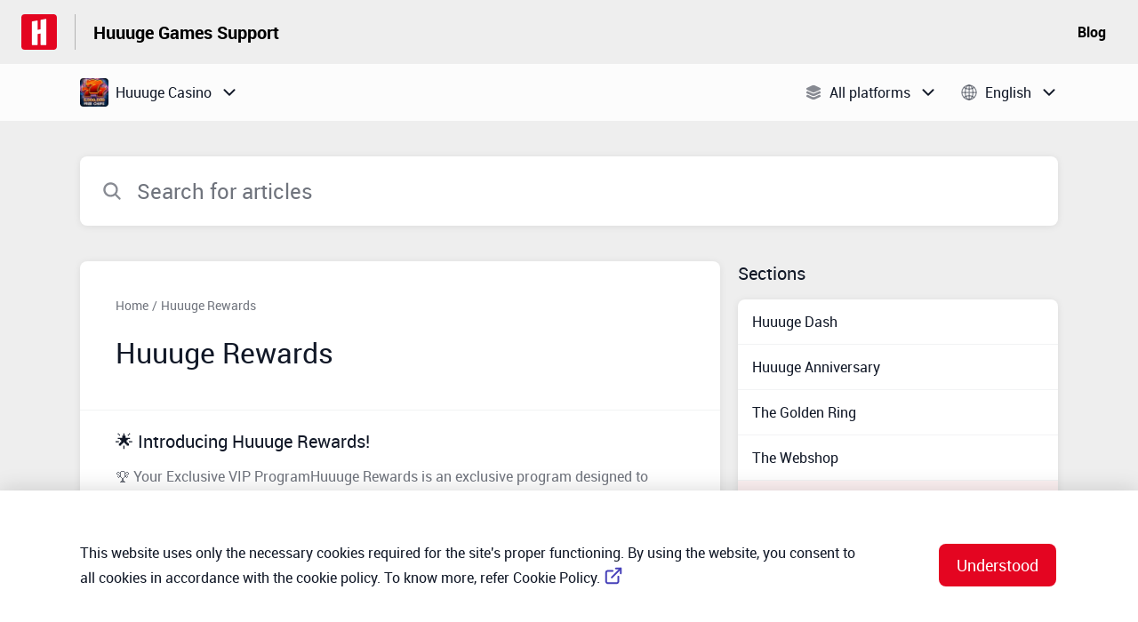

--- FILE ---
content_type: text/html;charset=utf-8
request_url: https://huuuge.helpshift.com/hc/en/4-huuuge-casino/section/474-huuuge-rewards/?p=all&s=huuuge-charms-trading&f=how-to-get-trade-tokens
body_size: 12791
content:
<!DOCTYPE html>
<html lang=en>

<head>
  <title>Huuuge Rewards — Huuuge Casino Help Center</title>
<meta name="description" content="Are you looking for help with Huuuge Rewards for Huuuge Casino?">
<meta name="robots" content="index, follow">
<meta http-equiv="content-type" content="text/html; charset=utf-8" />
<meta name="viewport" content="width=device-width, initial-scale=1, maximum-scale=1">

<link rel="icon" href="https://d2duuy9yo5pldo.cloudfront.net/dashboard-resources/huuuge/32/031e6bcb-1960-4792-88a7-c1dbcc757bba.webp">
<style>

    
    :root {
    --error-color: #e94b4b;
    --header-bg-color: #eeeeee;
    --header-text-color: #000000;
    --header-text-color-25-opacity: #00000040;
    --footer-bg-color: #eeeeee;
    --footer-text-color: #000000;
    --footer-text-color-10-opacity: #0000001A;
    --footer-text-color-40-opacity: #00000066;
    --footer-text-color-60-opacity: #00000099;
    --primary-text-color: #111827;
    --primary-text-color-5-opacity: #1118270D;
    --primary-text-color-10-opacity: #1118271A;
    --primary-text-color-20-opacity: #11182733;
    --primary-text-color-50-opacity: #11182780;
    --primary-text-color-60-opacity: #11182799;
    --primary-text-color-80-opacity: #111827CC;
    --secondary-text-color: #70747d;
    --accent-color: #e40521;
    --accent-color-75-opacity: #e40521bf;
    --action-color: #e40521;
    --action-color-5-opacity: #e405210D;
    --action-color-20-opacity: #e4052133;
    --action-color-80-opacity: #e40521CC;
    --primary-bg-color: #eeeeee;
    --content-bg-color: #ffffff;
    --content-bg-color-85-opacity: #ffffffD9;
    --content-bg-color-50-opacity: #ffffff80;
    --secondary-bg-color: #ffffff;
    --greeting-text-color: #ffffff;
    --banner-image-size-desktop: 450px;
    --banner-image-size-mobile-portrait: 320px;
    --banner-image-size-mobile-landscape: 200px;
    --greeting-text-font-size-desktop: 32px;
    --greeting-text-font-size-mobile: 18px;
    
    --cover-background: url(https://d2duuy9yo5pldo.cloudfront.net/dashboard-resources/huuuge/d4d597a2-c51e-4d45-ae82-4b5398e5fc72.png);
    --cover-background-gradient: 
        linear-gradient(180deg, rgba(0, 0, 0, 0) 0%, rgba(0, 0, 0, 0.17) 100%),
      ;
    --cover-bg-desktop: url(https://d2duuy9yo5pldo.cloudfront.net/dashboard-resources/huuuge/d4d597a2-c51e-4d45-ae82-4b5398e5fc72.png);
    --cover-bg-portrait: url(https://d2duuy9yo5pldo.cloudfront.net/dashboard-resources/huuuge/99940592-ebdb-4ff2-87ec-07715a67fac7.png);
    --cover-bg-landscape: url(https://d2duuy9yo5pldo.cloudfront.net/dashboard-resources/huuuge/18be1cba-902e-4566-8507-8cf6c0b422b6.png);
  }

  
    
      @font-face {
        font-family: 'customHSFont';
        src: url('https://d2duuy9yo5pldo.cloudfront.net/dashboard-resources/huuuge/6f4a350d-a363-4a82-aeaf-833838cc99c6.woff') format('woff');
        font-style: normal;
        font-weight: normal;
      }
    
      @font-face {
        font-family: 'customHSFont';
        src: url('https://d2duuy9yo5pldo.cloudfront.net/dashboard-resources/huuuge/f25011b4-27e6-42e7-83fe-ff6e109edf9e.woff') format('woff');
        font-style: normal;
        font-weight: bold;
      }
    
      @font-face {
        font-family: 'customHSFont';
        src: url('https://d2duuy9yo5pldo.cloudfront.net/dashboard-resources/huuuge/ffb45334-5ac7-4983-b731-9204045ab6cb.woff') format('woff');
        font-style: italic;
        font-weight: normal;
      }
    
      @font-face {
        font-family: 'customHSFont';
        src: url('https://d2duuy9yo5pldo.cloudfront.net/dashboard-resources/huuuge/8aa79bee-b9f4-44cb-8054-d2c6610114fc.woff') format('woff');
        font-style: italic;
        font-weight: bold;
      }
    
  
</style>


  <!-- This files parse CSS entry files for webpack & insert as style tag -->


  <link href="https://d2duuy9yo5pldo.cloudfront.net/hc-themes/theme2/latest/static/style.4190f2c9807a6850512f.css" rel="stylesheet">

</head>

<body class="" data-qa="section-page">
  
  <div data-is-enabled=true data-policy-version=1
    class="cookie-notif-banner js-cookie-notif-banner hide-cookie-banner">
    <div class="cookie-notif-banner__content">
      <div class="cookie-notif-banner__content-text" dir="">
        <span>
          This website uses only the necessary cookies required for the site&#x27;s proper functioning. By using the website, you consent to all cookies in accordance with the cookie policy. To know more, refer Cookie Policy.
          <a href="https://support.helpshift.com/hc/en/13-helpshift-technical-support/faq/717-cookies-used-by-helpshift/" class="cookie-notif-banner__content-policy-link js-cookie-notif-banner-link"
            target="_blank">
            <svg
  width="22"
  height="22"
  class="cookie-notif-banner__content-link-icon"
  viewBox="0 0 22 22"
  fill="none"
  xmlns="http://www.w3.org/2000/svg"
>
  <path
    d="M16.5 11.9167V17.4167C16.5 17.9029 16.3068 18.3692 15.963 18.713C15.6192 19.0568 15.1529 19.25 14.6667 19.25H4.58333C4.0971 19.25 3.63079 19.0568 3.28697 18.713C2.94315 18.3692 2.75 17.9029 2.75 17.4167V7.33333C2.75 6.8471 2.94315 6.38079 3.28697 6.03697C3.63079 5.69315 4.0971 5.5 4.58333 5.5H10.0833"
    stroke="#4640B9"
    stroke-width="2"
    stroke-linecap="round"
    stroke-linejoin="round"
  />
  <path
    d="M13.75 2.75H19.25V8.25"
    stroke="#4640B9"
    stroke-width="2"
    stroke-linecap="round"
    stroke-linejoin="round"
  />
  <path
    d="M9.16663 12.8333L19.25 2.75"
    stroke="#4640B9"
    stroke-width="2"
    stroke-linecap="round"
    stroke-linejoin="round"
  />
</svg>
          </a>
        </span>
      </div>
      <div class="cookie-notif-banner__content-cta">
        <hc-button label="Understood" class="js-cookie-notif-banner-cta"
          is-rtl=""></hc-button>
      </div>
    </div>
  </div>

  
  <div class="skip-to-content">
    <hc-button label="Skip To Content" class="js-skip-to-content-cta"></hc-button>
  </div>

  <template
  class="js-hc-template"
  data-domain="huuuge"
  data-lang="en"
  data-pagesource="section"
  data-appid="huuuge_app_20170524071035950-343cfcc56d30947"
  data-platformid="huuuge_platform_20141017081525259-9015a9103a2fbe4"
  data-hcmode="hc"
  data-faqfilter=""></template>


  <template class="js-web-template"></template>

  
  

<header class="header-section js-web-header " >
  <div class="header-left-container">
    <div class="brand-logo">
      <a class="company-link js-company-link" rel="noreferrer" target="_blank" 
        href=https://huuugegames.com/>
        
          <img src="https://d2duuy9yo5pldo.cloudfront.net/dashboard-resources/huuuge/320/031e6bcb-1960-4792-88a7-c1dbcc757bba.webp"
            class="header-brand-logo js-header-brand-logo js-optimized-img"
            data-fallback-src="https://d2duuy9yo5pldo.cloudfront.net/dashboard-resources/huuuge/031e6bcb-1960-4792-88a7-c1dbcc757bba.png" data-loaded-from="original" alt="Huuuge Games Support"/>
        
      </a>
    </div>
    <a aria-label="Huuuge Games Support - Link to Help Centre homepage" class="header-brand-name js-header-brand-name" 
      href="/hc/en/4-huuuge-casino/?p&#x3D;all&amp;s&#x3D;huuuge-charms-trading&amp;f&#x3D;how-to-get-trade-tokens">Huuuge Games Support</a>
  </div>
  
    <div class="header-right-container">
      <div class="header-icons">
        <a id="js-header-icons" class="header-icon-btn" role="button">
          <svg xmlns='http://www.w3.org/2000/svg' class="js-menu-icon header-icon" viewBox='0 0 512 512'>
  <path fill='none' stroke='currentColor' stroke-linecap='round' stroke-miterlimit='10' stroke-width='48'
    d='M88 152h336M88 256h336M88 360h336' />
</svg>

          <svg xmlns='http://www.w3.org/2000/svg' class="js-close-icon header-icon hide-header-menu" viewBox='0 0 512 512'>
  <path
    d='M289.94 256l95-95A24 24 0 00351 127l-95 95-95-95a24 24 0 00-34 34l95 95-95 95a24 24 0 1034 34l95-95 95 95a24 24 0 0034-34z' />
</svg>

        </a>
      </div>
      <div class="custom-links js-custom-links hide-custom-links ">
        
          <a class="custom-link" rel="noreferrer nofollow" target="_blank"  href=https://huuugegames.medium.com/>
            Blog
          </a>
        
      </div>
    </div>
  
</header>


  
  
    
    
      <div class="dropdown-header js-dropdown-header
      
      " >
        <div class="dropdown-header-container">
          
            
              <static-dropdown class="hc-static-dropdown--apps-dropdown" type="widget" is-rtl="false"
                    modal-title="Choose an app" placeholder="Search" searchable="true" direction="right" width="240px">
     <script type="application/json">
          [{"logo":"/improxy?url=https%3A%2F%2Flh3.googleusercontent.com%2FvcvBM13Vb41S-s0jwuGo6fQEha1_94lttnDIZL72envTSZmn4nC-jgB83FmVOQbchFQ%3Ds180-rw&size=68x68&kot=8FFn1lRGEnVUVtX6ctcriM8ezF5M3iT%2FMcRlcX4ZLbM%3D","id":"huuuge_app_20170524071035950-343cfcc56d30947","title":"Huuuge Casino","slug":"huuuge-casino","selected":true,"url":"/hc/en/4-huuuge-casino/?p=all&s=huuuge-charms-trading&f=how-to-get-trade-tokens"},{"logo":"/improxy?url=https%3A%2F%2Fd2duuy9yo5pldo.cloudfront.net%2Fhuuuge%2F8ae33f84-e246-4f55-a50e-dbb54d118d57.png&size=68x68&kot=vCezk5FrnnxlBPua5QWrZe1CW4YhjLR6zVUdrjiuI9Q%3D","id":"huuuge_app_20170524073906633-7a6514642d661e1","title":"Billionaire Casino","slug":"billionaire-casino","selected":false,"url":"/hc/en/5-billionaire-casino/?p=all&s=huuuge-charms-trading&f=how-to-get-trade-tokens"},{"logo":"/improxy?url=https%3A%2F%2Flh3.googleusercontent.com%2FkFrFdBc4i64PC-Vwn9C_0dcJTX8WYZfHcpPocgGbpIR7KoZRiFnksbm1nC_e7hWonAgc%3Ds180-rw&size=68x68&kot=SxJJlNQyO9Uta59kmoYMCo%2BUpqhAAXE7TLxWaaMLVVQ%3D","id":"huuuge_app_20180305124445369-abd0514e54f6a3d","title":"Stars Slots Casino","slug":"stars-slots-casino","selected":false,"url":"/hc/en/13-stars-slots-casino/?p=all&s=huuuge-charms-trading&f=how-to-get-trade-tokens"},{"logo":"/improxy?url=https%3A%2F%2Fplay-lh.googleusercontent.com%2FQDHeZ0SNHKUtgCRBYEkaFnDGviNZCddjKD4bPJ_ap4pHAwSGxqAcoM-LJJdWyFLVPjc%3Ds180-rw&size=68x68&kot=LK3o%2BXvEiDVpxsnEhQUxuD94%2F9VtknR98TIDAAWGvpw%3D","id":"huuuge_app_20190524130648594-693673000f225f4","title":"Traffic Puzzle","slug":"traffic-puzzle","selected":false,"url":"/hc/en/28-traffic-puzzle/?p=all&s=huuuge-charms-trading&f=how-to-get-trade-tokens"},{"logo":"/improxy?url=https%3A%2F%2Fis2-ssl.mzstatic.com%2Fimage%2Fthumb%2FPurple124%2Fv4%2F4f%2Fb2%2Fcc%2F4fb2cce5-90ae-946c-bb11-b70be9b15655%2Fsource%2F512x512bb.jpg&size=68x68&kot=sCwLACFUHEofDiizNg2YB%2Bb0kELe9AJWe4iuHpIjMPE%3D","id":"huuuge_app_20190409091513840-07fa42ca4531caa","title":"Dominoes Party","slug":"dominoes-party","selected":false,"url":"/hc/en/26-dominoes-party/?p=all&s=huuuge-charms-trading&f=how-to-get-trade-tokens"},{"logo":"/improxy?url=https%3A%2F%2Fis5-ssl.mzstatic.com%2Fimage%2Fthumb%2FPurple116%2Fv4%2F26%2F96%2F5f%2F26965f6e-3f4d-d43b-d2c7-6055ad1e005a%2Fsource%2F512x512bb.jpg&size=68x68&kot=j0iI0upD6io4MbhATt3scJ9BGPI6CG17gLlLrPhCpzY%3D","id":"huuuge_app_20210120083950432-ffd30bbdff5fcc6","title":"Rogue Land","slug":"rogue-land","selected":false,"url":"/hc/en/44-rogue-land/?p=all&s=huuuge-charms-trading&f=how-to-get-trade-tokens"},{"logo":"/improxy?url=https%3A%2F%2Fd2duuy9yo5pldo.cloudfront.net%2Fhuuuge%2Ff0d7abb6-56bc-4038-b02f-852fadc736e8.png&size=68x68&kot=wunu6WqGR3kuTVPB8olhIezHUejA8oBbJH%2FrcEK3G4w%3D","id":"huuuge_app_20221011105644482-ee69ff08b14410e","title":"Monster Shooter Platinum","slug":"monster-shooter-platinum","selected":false,"url":"/hc/en/52-monster-shooter-platinum/?p=all&s=huuuge-charms-trading&f=how-to-get-trade-tokens"},{"logo":"/improxy?url=https%3A%2F%2Fd2duuy9yo5pldo.cloudfront.net%2Fhuuuge%2Fd0fa3b3f-836d-4402-b5a0-d4adbfcabeb6.png&size=68x68&kot=0ELhXu3M%2BqkfktLtMA9b7KUh4HNL5mxLCz5AtIyzXhU%3D","id":"huuuge_app_20230728111801530-0a56663ba50bdc8","title":"Dreamdoku","slug":"dreamdoku","selected":false,"url":"/hc/en/56-dreamdoku/?p=all&s=huuuge-charms-trading&f=how-to-get-trade-tokens"},{"logo":"/improxy?url=https%3A%2F%2Fd2duuy9yo5pldo.cloudfront.net%2Fhuuuge%2Fe88cf41f-8d2b-48e9-b63c-9834d1818d55.png&size=68x68&kot=X9ZrdmD4g7p8dJObKM0S1SifDThejo9XCyLmc6KnXBg%3D","id":"huuuge_app_20230809130549549-961f4d9ec31ca5d","title":"Huuuge Casino on Facebook","slug":"huuuge-casino-on-facebook","selected":false,"url":"/hc/en/57-huuuge-casino-on-facebook/?p=all&s=huuuge-charms-trading&f=how-to-get-trade-tokens"},{"logo":"/improxy?url=https%3A%2F%2Fd2duuy9yo5pldo.cloudfront.net%2Fhuuuge%2F61c3729f-0b37-4dce-bb2d-3b6915ae3d38.png&size=68x68&kot=SjvENw6OJz07UTRAb5Gjs2t1UCYe4vmp7KNwUzqW%2FBg%3D","id":"huuuge_app_20230809130603448-2f973235f7bfb82","title":"Billionaire Casino on Facebook","slug":"billionaire-casino-on-facebook","selected":false,"url":"/hc/en/58-billionaire-casino-on-facebook/?p=all&s=huuuge-charms-trading&f=how-to-get-trade-tokens"},{"logo":"/improxy?url=https%3A%2F%2Fd2duuy9yo5pldo.cloudfront.net%2Fhuuuge%2Fbc61bb59-dd75-4c71-b587-e611a6ab1924.png&size=68x68&kot=M%2B%2BYGfixkBxQuJFTigdvuuhlbmGmKIWJkYN31pk85gg%3D","id":"huuuge_app_20230809130657645-1e7adbb2618959d","title":"Huuuge Casino on the Web","slug":"huuuge-casino-on-the-web","selected":false,"url":"/hc/en/59-huuuge-casino-on-the-web/?p=all&s=huuuge-charms-trading&f=how-to-get-trade-tokens"},{"logo":"/improxy?url=https%3A%2F%2Fd2duuy9yo5pldo.cloudfront.net%2Fhuuuge%2F462562f2-d157-4356-a1f9-d30b86c00645.png&size=68x68&kot=eUBCMK%2ByM4%2BVSgWIlJ1dEXoPGpkKK42cvrvXk%2Bvw4IY%3D","id":"huuuge_app_20230809130722858-4b358d6388f5e17","title":"Billionaire Casino on the Web","slug":"billionaire-casino-on-the-web","selected":false,"url":"/hc/en/60-billionaire-casino-on-the-web/?p=all&s=huuuge-charms-trading&f=how-to-get-trade-tokens"},{"logo":"/improxy?url=https%3A%2F%2Fd2duuy9yo5pldo.cloudfront.net%2Fhuuuge%2F3267b7be-4b80-4172-80a3-835ec5c18c90.png&size=68x68&kot=DprEd8BtWnUWp92V95B2d6f%2FrSTztMVC%2BLxKTmP%2B7Zc%3D","id":"huuuge_app_20240725065350754-bf409a40496d772","title":"RealmKeepers","slug":"realmkeepers","selected":false,"url":"/hc/en/64-realmkeepers/?p=all&s=huuuge-charms-trading&f=how-to-get-trade-tokens"},{"logo":"/improxy?url=https%3A%2F%2Fd2duuy9yo5pldo.cloudfront.net%2Fhuuuge%2F09cdcabd-9017-4c88-9952-b6ee87b9708b.png&size=68x68&kot=0494%2B79nFC6qK5XAxEcXjpJA8vAwOVo%2BMeCKMCv6QLs%3D","id":"huuuge_app_20241121162526780-cd90967b51ff869","title":"Huuuge Casino Webshop","slug":"huuuge-casino-webshop","selected":false,"url":"/hc/en/65-huuuge-casino-webshop/?p=all&s=huuuge-charms-trading&f=how-to-get-trade-tokens"},{"logo":"/improxy?url=https%3A%2F%2Fd2duuy9yo5pldo.cloudfront.net%2Fhuuuge%2Fb98756a8-0869-43e0-9184-aece5eca45fd.png&size=68x68&kot=h%2BvuGGpR4DqiOIuaP8LfNrIi%2FlWxNVNFqbabDptH0OE%3D","id":"huuuge_app_20241121162537147-ee03f1b88618087","title":"Billionaire Casino Webshop","slug":"billionaire-casino-webshop","selected":false,"url":"/hc/en/66-billionaire-casino-webshop/?p=all&s=huuuge-charms-trading&f=how-to-get-trade-tokens"}]
     </script>
   </static-dropdown>
            
            <div class="dropdown-header-left-container">
              
                
                  <static-dropdown class="hc-static-dropdown--platform-dropdown" type="widget" is-rtl="false"
                    modal-title="Choose a platform" placeholder="Search" direction="left" width="240px">
     <script type="application/json">
          [{"id":null,"title":"All platforms","type":"all","selected":true,"url":"/hc/en/4-huuuge-casino/section/474-huuuge-rewards/?p=all&s=huuuge-charms-trading&f=how-to-get-trade-tokens"},{"id":"huuuge_platform_20170524072240553-de24a1eef92f46d","title":"iOS","type":"ios","selected":false,"url":"/hc/en/4-huuuge-casino/section/474-huuuge-rewards/?p=ios&s=huuuge-charms-trading&f=how-to-get-trade-tokens"},{"id":"huuuge_platform_20170524071038494-4d36293dc16519b","title":"Android","type":"android","selected":false,"url":"/hc/en/4-huuuge-casino/section/474-huuuge-rewards/?p=android&s=huuuge-charms-trading&f=how-to-get-trade-tokens"},{"id":null,"title":"Web","type":"web","selected":false,"url":"/hc/en/4-huuuge-casino/section/474-huuuge-rewards/?p=web&s=huuuge-charms-trading&f=how-to-get-trade-tokens"}]
     </script>
   </static-dropdown>
                
                
                  
                    <static-dropdown class="hc-static-dropdown--language-dropdown language-dropdown" type="widget" is-rtl="false"
                    modal-title="Choose a language" placeholder="Search" direction="left" width="240px">
     <script type="application/json">
          [{"id":"en","title":"English","selected":true,"url":"/hc/en/4-huuuge-casino/section/474-huuuge-rewards/?p=all&s=huuuge-charms-trading&f=how-to-get-trade-tokens"},{"id":"ja","title":"日本語","selected":false,"url":"/hc/ja/4-huuuge-casino/section/474-huuuge-rewards/?p=all&s=huuuge-charms-trading&f=how-to-get-trade-tokens"},{"id":"zh","title":" 简体中文","selected":false,"url":"/hc/zh/4-huuuge-casino/section/474-huuuge-rewards/?p=all&s=huuuge-charms-trading&f=how-to-get-trade-tokens"},{"id":"zh-hant","title":"繁體中文","selected":false,"url":"/hc/zh-hant/4-huuuge-casino/section/474-huuuge-rewards/?p=all&s=huuuge-charms-trading&f=how-to-get-trade-tokens"},{"id":"de","title":"Deutsch","selected":false,"url":"/hc/de/4-huuuge-casino/section/474-huuuge-rewards/?p=all&s=huuuge-charms-trading&f=how-to-get-trade-tokens"},{"id":"fr","title":"Français","selected":false,"url":"/hc/fr/4-huuuge-casino/section/474-huuuge-rewards/?p=all&s=huuuge-charms-trading&f=how-to-get-trade-tokens"},{"id":"nl","title":"Nederlands","selected":false,"url":"/hc/nl/4-huuuge-casino/section/474-huuuge-rewards/?p=all&s=huuuge-charms-trading&f=how-to-get-trade-tokens"},{"id":"pl","title":"Polski","selected":false,"url":"/hc/pl/4-huuuge-casino/section/474-huuuge-rewards/?p=all&s=huuuge-charms-trading&f=how-to-get-trade-tokens"},{"id":"ru","title":"Русский","selected":false,"url":"/hc/ru/4-huuuge-casino/section/474-huuuge-rewards/?p=all&s=huuuge-charms-trading&f=how-to-get-trade-tokens"},{"id":"cs","title":"Čeština","selected":false,"url":"/hc/cs/4-huuuge-casino/section/474-huuuge-rewards/?p=all&s=huuuge-charms-trading&f=how-to-get-trade-tokens"},{"id":"he","title":"עברית ‏","selected":false,"url":"/hc/he/4-huuuge-casino/section/474-huuuge-rewards/?p=all&s=huuuge-charms-trading&f=how-to-get-trade-tokens"},{"id":"it","title":"Italiano","selected":false,"url":"/hc/it/4-huuuge-casino/section/474-huuuge-rewards/?p=all&s=huuuge-charms-trading&f=how-to-get-trade-tokens"},{"id":"no","title":"Norsk","selected":false,"url":"/hc/no/4-huuuge-casino/section/474-huuuge-rewards/?p=all&s=huuuge-charms-trading&f=how-to-get-trade-tokens"},{"id":"pt","title":"Português","selected":false,"url":"/hc/pt/4-huuuge-casino/section/474-huuuge-rewards/?p=all&s=huuuge-charms-trading&f=how-to-get-trade-tokens"},{"id":"es","title":"Español (Spanish)","selected":false,"url":"/hc/es/4-huuuge-casino/section/474-huuuge-rewards/?p=all&s=huuuge-charms-trading&f=how-to-get-trade-tokens"},{"id":"tr","title":"Türkçe","selected":false,"url":"/hc/tr/4-huuuge-casino/section/474-huuuge-rewards/?p=all&s=huuuge-charms-trading&f=how-to-get-trade-tokens"}]
     </script>
   </static-dropdown>
                  
                
              
            </div>
          
        </div>
      </div>
    
  

  <div
    class="content-wrapper section-content-wrapper js-content-wrapper js-section-content-wrapper  " tabindex="-1">
    
      <div class="section-page-cover ">
        <div class="section-search">
          <hc-search class="search-box js-hc-search js-hc-search-in-page-title">
     <script type="application/json">
       {"show_search_icon":false,"show_contact_us_button":false,"is_preview":false,"hc_mode":"hc","app_id":"huuuge_app_20170524071035950-343cfcc56d30947","app_slug":"huuuge-casino","search_url":"/hc/en/4-huuuge-casino/search/","lang":"en","is_sdkx":false,"is_rtl":false,"query_string":"?p=all&s=huuuge-charms-trading&f=how-to-get-trade-tokens","is_widget":false,"contact_us_visibility_config":"after_faq_unhelpful","translations":{"no_results_text":"Sorry, but we couldn’t find anything.","more_help_text":"Need more help?","chat_with_us":"Chat with us","cancel_search_text":"Cancel","all_results_text":"Show all results","popular_articles_title":"Popular articles","recent_search_text":"Recent Searches","search_placeholder":"Search for articles","clear_search_text":"Clear search","search_results_text":"Search results for \"%1$s\""}}
     </script>
   </hs-search>
        </div>
      </div>
    
    
    
      <div class="js-announcement-section  ">
  <hc-announcement class="hc-announcement-section" is-rtl="null">
      <script type="application/json">
        null
      </script>
    </hc-announcement>
</div>

    
    
      <main class="section-main-container " >
  <div class="section-faqs">
    <div class="section-cover js-section-load"  data-sectionid=huuuge_section_20230726072811170-726bcfea299d496>
      <div class="section-info">
        <nav aria-label="Breadcrumb" class="section-breadcrumb">
          <ol class="section-breadcrumb-list">
            
              <li class="section-breadcrumb-item">
                <a class="link home-page-url" href=/hc/en/4-huuuge-casino/?p&#x3D;all&amp;s&#x3D;huuuge-charms-trading&amp;f&#x3D;how-to-get-trade-tokens>Home</a>
              </li>
            

            <li class="section-breadcrumb-item">
              <a class="link faq-breadcrumb-link" href="/hc/en/4-huuuge-casino/section/474-huuuge-rewards/?p&#x3D;all&amp;s&#x3D;huuuge-charms-trading&amp;f&#x3D;how-to-get-trade-tokens" aria-current="page">
                Huuuge Rewards
              </a>
            </li>
          </ol>
        </nav>
        <div class="section-name-container js-section-name-container">
          
            <h2 class="section-name-no-margin">Huuuge Rewards</h2>
          
        </div>
      </div>
    </div>
    
      <ul class="list section-nav" >
        
          <li class="section-nav-item">
            <a class="link section-faq js-faq-link" href=/hc/en/4-huuuge-casino/faq/2485-introducing-huuuge-rewards-1758019546/?p&#x3D;all&amp;s&#x3D;huuuge-charms-trading&amp;f&#x3D;how-to-get-trade-tokens aria-label="Article link to 🌟 Introducing Huuuge Rewards! from section Huuuge Rewards link">
              <div>
                <p class="section-faq-title" >🌟 Introducing Huuuge Rewards!</p>
                <p class="section-faq-answer" >🏆 Your Exclusive VIP ProgramHuuuge Rewards is an exclusive program designed to enhance your entire Huuuge experience! This incredible loyal...</p>
              </div>
              
                <svg xmlns='http://www.w3.org/2000/svg' class="section-fwd-icon" viewBox='0 0 512 512'>
  <path fill='none' stroke='currentColor' stroke-linecap='round' stroke-linejoin='round' stroke-width='48'
    d='M184 112l144 144-144 144' />
</svg>

              
            </a>
          </li>
        
          <li class="section-nav-item">
            <a class="link section-faq js-faq-link" href=/hc/en/4-huuuge-casino/faq/2486-huuuge-points---your-path-to-greatness/?p&#x3D;all&amp;s&#x3D;huuuge-charms-trading&amp;f&#x3D;how-to-get-trade-tokens aria-label="Article link to 💰 Huuuge Points - Your Path to Greatness! from section Huuuge Rewards link">
              <div>
                <p class="section-faq-title" >💰 Huuuge Points - Your Path to Greatness!</p>
                <p class="section-faq-answer" >🎆 What Are Huuuge Points?Huuuge Points are the special currency of our loyalty program - they represent your progress, engagement, and dedi...</p>
              </div>
              
                <svg xmlns='http://www.w3.org/2000/svg' class="section-fwd-icon" viewBox='0 0 512 512'>
  <path fill='none' stroke='currentColor' stroke-linecap='round' stroke-linejoin='round' stroke-width='48'
    d='M184 112l144 144-144 144' />
</svg>

              
            </a>
          </li>
        
          <li class="section-nav-item">
            <a class="link section-faq js-faq-link" href=/hc/en/4-huuuge-casino/faq/2487-cards-in-huuuge-rewards---your-status-symbols/?p&#x3D;all&amp;s&#x3D;huuuge-charms-trading&amp;f&#x3D;how-to-get-trade-tokens aria-label="Article link to 🃏 Cards in Huuuge Rewards - Your Status Symbols! from section Huuuge Rewards link">
              <div>
                <p class="section-faq-title" >🃏 Cards in Huuuge Rewards - Your Status Symbols!</p>
                <p class="section-faq-answer" >🌟 What Are Loyalty Cards?Our incredible loyalty program features seven exclusive tiers, each represented by beautifully designed Cards! The...</p>
              </div>
              
                <svg xmlns='http://www.w3.org/2000/svg' class="section-fwd-icon" viewBox='0 0 512 512'>
  <path fill='none' stroke='currentColor' stroke-linecap='round' stroke-linejoin='round' stroke-width='48'
    d='M184 112l144 144-144 144' />
</svg>

              
            </a>
          </li>
        
          <li class="section-nav-item">
            <a class="link section-faq js-faq-link" href=/hc/en/4-huuuge-casino/faq/2488-the-ultimate-card---peak-excellence/?p&#x3D;all&amp;s&#x3D;huuuge-charms-trading&amp;f&#x3D;how-to-get-trade-tokens aria-label="Article link to 👑 The Ultimate Card - Peak Excellence! from section Huuuge Rewards link">
              <div>
                <p class="section-faq-title" >👑 The Ultimate Card - Peak Excellence!</p>
                <p class="section-faq-answer" >🎆 What Makes the Ultimate Card Special?The Ultimate Card represents the absolute pinnacle of our loyalty program! This exclusive tier provi...</p>
              </div>
              
                <svg xmlns='http://www.w3.org/2000/svg' class="section-fwd-icon" viewBox='0 0 512 512'>
  <path fill='none' stroke='currentColor' stroke-linecap='round' stroke-linejoin='round' stroke-width='48'
    d='M184 112l144 144-144 144' />
</svg>

              
            </a>
          </li>
        
          <li class="section-nav-item">
            <a class="link section-faq js-faq-link" href=/hc/en/4-huuuge-casino/faq/3311-tracking-your-rewards-journey/?p&#x3D;all&amp;s&#x3D;huuuge-charms-trading&amp;f&#x3D;how-to-get-trade-tokens aria-label="Article link to 📊 Tracking Your Rewards Journey from section Huuuge Rewards link">
              <div>
                <p class="section-faq-title" >📊 Tracking Your Rewards Journey</p>
                <p class="section-faq-answer" >🔍 How to Check Your ProgressStaying on top of your progress is essential to maximizing your Huuuge Rewards experience! Here's your simple s...</p>
              </div>
              
                <svg xmlns='http://www.w3.org/2000/svg' class="section-fwd-icon" viewBox='0 0 512 512'>
  <path fill='none' stroke='currentColor' stroke-linecap='round' stroke-linejoin='round' stroke-width='48'
    d='M184 112l144 144-144 144' />
</svg>

              
            </a>
          </li>
        
      </ul>
    
  </div>
  <div class="sections-nav-wrapper" >
    <h2 class="sections-nav-title">Sections</h2>
    <ul class="list sections">
      
        
          <li class="section">
            <a class="section-link js-section-link" href=/hc/en/4-huuuge-casino/section/671-huuuge-dash/?p&#x3D;all&amp;s&#x3D;huuuge-charms-trading&amp;f&#x3D;how-to-get-trade-tokens>Huuuge Dash</a>
          </li>
        
      
        
          <li class="section">
            <a class="section-link js-section-link" href=/hc/en/4-huuuge-casino/section/663-huuuge-anniversary/?p&#x3D;all&amp;s&#x3D;huuuge-charms-trading&amp;f&#x3D;how-to-get-trade-tokens>Huuuge Anniversary</a>
          </li>
        
      
        
          <li class="section">
            <a class="section-link js-section-link" href=/hc/en/4-huuuge-casino/section/659-the-golden-ring/?p&#x3D;all&amp;s&#x3D;huuuge-charms-trading&amp;f&#x3D;how-to-get-trade-tokens>The Golden Ring</a>
          </li>
        
      
        
          <li class="section">
            <a class="section-link js-section-link" href=/hc/en/4-huuuge-casino/section/661-the-webshop/?p&#x3D;all&amp;s&#x3D;huuuge-charms-trading&amp;f&#x3D;how-to-get-trade-tokens>The Webshop</a>
          </li>
        
      
        
          <li class="section">
            <a class="section-link selected-section">Huuuge Rewards</a>
          </li>
        
      
        
          <li class="section">
            <a class="section-link js-section-link" href=/hc/en/4-huuuge-casino/section/624-the-black-lottery/?p&#x3D;all&amp;s&#x3D;huuuge-charms-trading&amp;f&#x3D;how-to-get-trade-tokens>The Black Lottery</a>
          </li>
        
      
        
          <li class="section">
            <a class="section-link js-section-link" href=/hc/en/4-huuuge-casino/section/647-huuuge-legends/?p&#x3D;all&amp;s&#x3D;huuuge-charms-trading&amp;f&#x3D;how-to-get-trade-tokens>Huuuge Legends</a>
          </li>
        
      
        
          <li class="section">
            <a class="section-link js-section-link" href=/hc/en/4-huuuge-casino/section/623-jackpot-draw/?p&#x3D;all&amp;s&#x3D;huuuge-charms-trading&amp;f&#x3D;how-to-get-trade-tokens>Jackpot Draw</a>
          </li>
        
      
        
          <li class="section">
            <a class="section-link js-section-link" href=/hc/en/4-huuuge-casino/section/466-missions/?p&#x3D;all&amp;s&#x3D;huuuge-charms-trading&amp;f&#x3D;how-to-get-trade-tokens>Missions</a>
          </li>
        
      
        
          <li class="section">
            <a class="section-link js-section-link" href=/hc/en/4-huuuge-casino/section/464-chips-blast/?p&#x3D;all&amp;s&#x3D;huuuge-charms-trading&amp;f&#x3D;how-to-get-trade-tokens>Chips Blast</a>
          </li>
        
      
        
          <li class="section">
            <a class="section-link js-section-link" href=/hc/en/4-huuuge-casino/section/408-pinata-mania/?p&#x3D;all&amp;s&#x3D;huuuge-charms-trading&amp;f&#x3D;how-to-get-trade-tokens>Piñata Mania</a>
          </li>
        
      
        
          <li class="section">
            <a class="section-link js-section-link" href=/hc/en/4-huuuge-casino/section/426-club-conquest/?p&#x3D;all&amp;s&#x3D;huuuge-charms-trading&amp;f&#x3D;how-to-get-trade-tokens>Club Conquest</a>
          </li>
        
      
        
          <li class="section">
            <a class="section-link js-section-link" href=/hc/en/4-huuuge-casino/section/359-huuuge-charms-trading/?p&#x3D;all&amp;s&#x3D;huuuge-charms-trading&amp;f&#x3D;how-to-get-trade-tokens>Huuuge Charms Trading</a>
          </li>
        
      
        
          <li class="section">
            <a class="section-link js-section-link" href=/hc/en/4-huuuge-casino/section/239-huuuge-charms/?p&#x3D;all&amp;s&#x3D;huuuge-charms-trading&amp;f&#x3D;how-to-get-trade-tokens>Huuuge Charms</a>
          </li>
        
      
        
          <li class="section">
            <a class="section-link js-section-link" href=/hc/en/4-huuuge-casino/section/338-huuuge-vault-1602576445/?p&#x3D;all&amp;s&#x3D;huuuge-charms-trading&amp;f&#x3D;how-to-get-trade-tokens>Huuuge Vault</a>
          </li>
        
      
        
          <li class="section">
            <a class="section-link js-section-link" href=/hc/en/4-huuuge-casino/section/319-candy-chase-sky-hunt/?p&#x3D;all&amp;s&#x3D;huuuge-charms-trading&amp;f&#x3D;how-to-get-trade-tokens>Candy Chase / Sky Hunt</a>
          </li>
        
      
        
          <li class="section">
            <a class="section-link js-section-link" href=/hc/en/4-huuuge-casino/section/226-your-account/?p&#x3D;all&amp;s&#x3D;huuuge-charms-trading&amp;f&#x3D;how-to-get-trade-tokens>Your account</a>
          </li>
        
      
        
          <li class="section">
            <a class="section-link js-section-link" href=/hc/en/4-huuuge-casino/section/229-game-features/?p&#x3D;all&amp;s&#x3D;huuuge-charms-trading&amp;f&#x3D;how-to-get-trade-tokens>Game features</a>
          </li>
        
      
        
          <li class="section">
            <a class="section-link js-section-link" href=/hc/en/4-huuuge-casino/section/227-billionaire-league/?p&#x3D;all&amp;s&#x3D;huuuge-charms-trading&amp;f&#x3D;how-to-get-trade-tokens>Billionaire League</a>
          </li>
        
      
        
          <li class="section">
            <a class="section-link js-section-link" href=/hc/en/4-huuuge-casino/section/225-social/?p&#x3D;all&amp;s&#x3D;huuuge-charms-trading&amp;f&#x3D;how-to-get-trade-tokens>Social</a>
          </li>
        
      
        
          <li class="section">
            <a class="section-link js-section-link" href=/hc/en/4-huuuge-casino/section/321-in-app-purchases/?p&#x3D;all&amp;s&#x3D;huuuge-charms-trading&amp;f&#x3D;how-to-get-trade-tokens>In-app purchases</a>
          </li>
        
      
        
          <li class="section">
            <a class="section-link js-section-link" href=/hc/en/4-huuuge-casino/section/228-technical-troubleshooting/?p&#x3D;all&amp;s&#x3D;huuuge-charms-trading&amp;f&#x3D;how-to-get-trade-tokens>Technical troubleshooting</a>
          </li>
        
      
        
          <li class="section">
            <a class="section-link js-section-link" href=/hc/en/4-huuuge-casino/section/51-terms-and-conditions-privacy-policy-gdpr/?p&#x3D;all&amp;s&#x3D;huuuge-charms-trading&amp;f&#x3D;how-to-get-trade-tokens>Terms and conditions, Privacy Policy &amp; GDPR</a>
          </li>
        
      
        
          <li class="section">
            <a class="section-link js-section-link" href=/hc/en/4-huuuge-casino/section/317-video-game-behavior-disorder-resources/?p&#x3D;all&amp;s&#x3D;huuuge-charms-trading&amp;f&#x3D;how-to-get-trade-tokens>Video Game Behavior Disorder Resources</a>
          </li>
        
      
        
          <li class="section">
            <a class="section-link js-section-link" href=/hc/en/4-huuuge-casino/section/467-gameplay-tips/?p&#x3D;all&amp;s&#x3D;huuuge-charms-trading&amp;f&#x3D;how-to-get-trade-tokens>Gameplay Tips</a>
          </li>
        
      
    </ul>
  </div>
</main>
    
    
  
    <div 
      class="hide-language-dropdown language-dropdown-mobile">
      
        
          <static-dropdown class="hc-static-dropdown--language-dropdown" type="link" is-rtl="false"
                    modal-title="Choose a language" placeholder="Search" searchable="true" direction="center" width="220px">
     <script type="application/json">
          [{"id":"en","title":"English","selected":true,"url":"/hc/en/4-huuuge-casino/section/474-huuuge-rewards/?p=all&s=huuuge-charms-trading&f=how-to-get-trade-tokens"},{"id":"ja","title":"日本語","selected":false,"url":"/hc/ja/4-huuuge-casino/section/474-huuuge-rewards/?p=all&s=huuuge-charms-trading&f=how-to-get-trade-tokens"},{"id":"zh","title":" 简体中文","selected":false,"url":"/hc/zh/4-huuuge-casino/section/474-huuuge-rewards/?p=all&s=huuuge-charms-trading&f=how-to-get-trade-tokens"},{"id":"zh-hant","title":"繁體中文","selected":false,"url":"/hc/zh-hant/4-huuuge-casino/section/474-huuuge-rewards/?p=all&s=huuuge-charms-trading&f=how-to-get-trade-tokens"},{"id":"de","title":"Deutsch","selected":false,"url":"/hc/de/4-huuuge-casino/section/474-huuuge-rewards/?p=all&s=huuuge-charms-trading&f=how-to-get-trade-tokens"},{"id":"fr","title":"Français","selected":false,"url":"/hc/fr/4-huuuge-casino/section/474-huuuge-rewards/?p=all&s=huuuge-charms-trading&f=how-to-get-trade-tokens"},{"id":"nl","title":"Nederlands","selected":false,"url":"/hc/nl/4-huuuge-casino/section/474-huuuge-rewards/?p=all&s=huuuge-charms-trading&f=how-to-get-trade-tokens"},{"id":"pl","title":"Polski","selected":false,"url":"/hc/pl/4-huuuge-casino/section/474-huuuge-rewards/?p=all&s=huuuge-charms-trading&f=how-to-get-trade-tokens"},{"id":"ru","title":"Русский","selected":false,"url":"/hc/ru/4-huuuge-casino/section/474-huuuge-rewards/?p=all&s=huuuge-charms-trading&f=how-to-get-trade-tokens"},{"id":"cs","title":"Čeština","selected":false,"url":"/hc/cs/4-huuuge-casino/section/474-huuuge-rewards/?p=all&s=huuuge-charms-trading&f=how-to-get-trade-tokens"},{"id":"he","title":"עברית ‏","selected":false,"url":"/hc/he/4-huuuge-casino/section/474-huuuge-rewards/?p=all&s=huuuge-charms-trading&f=how-to-get-trade-tokens"},{"id":"it","title":"Italiano","selected":false,"url":"/hc/it/4-huuuge-casino/section/474-huuuge-rewards/?p=all&s=huuuge-charms-trading&f=how-to-get-trade-tokens"},{"id":"no","title":"Norsk","selected":false,"url":"/hc/no/4-huuuge-casino/section/474-huuuge-rewards/?p=all&s=huuuge-charms-trading&f=how-to-get-trade-tokens"},{"id":"pt","title":"Português","selected":false,"url":"/hc/pt/4-huuuge-casino/section/474-huuuge-rewards/?p=all&s=huuuge-charms-trading&f=how-to-get-trade-tokens"},{"id":"es","title":"Español (Spanish)","selected":false,"url":"/hc/es/4-huuuge-casino/section/474-huuuge-rewards/?p=all&s=huuuge-charms-trading&f=how-to-get-trade-tokens"},{"id":"tr","title":"Türkçe","selected":false,"url":"/hc/tr/4-huuuge-casino/section/474-huuuge-rewards/?p=all&s=huuuge-charms-trading&f=how-to-get-trade-tokens"}]
     </script>
   </static-dropdown>
        
      
    </div>
  


    
    
  
    
  


    
  <footer class="footer-section js-footer-section  " >
  <div class="footer-wrapper">
    <div class="footer-content-wrapper">
      <div class="social-media-wrapper">
        <div class="footer-brand-details">
          <a aria-label="Footer branding, Huuuge Games" class="footer-brand-link js-company-footer-link" rel="noreferrer" target="_blank" 
            href=https://huuugegames.com/>
            
              <img src="https://d2duuy9yo5pldo.cloudfront.net/dashboard-resources/huuuge/320/031e6bcb-1960-4792-88a7-c1dbcc757bba.webp"
                class="footer-brand-logo js-footer-brand-logo js-optimized-img" data-fallback-src="https://d2duuy9yo5pldo.cloudfront.net/dashboard-resources/huuuge/031e6bcb-1960-4792-88a7-c1dbcc757bba.png"
                data-loaded-from="original" alt="Huuuge Games" />
            
            <span class="footer-brand-title js-footer-brand-name">Huuuge Games</span>
          </a>
        </div>
        <p class="footer-description-note js-footer-description-note" ></p>
        <div class="footer-social-media js-footer-social-media"></div>
      </div>
      <div class="info-resources-wrapper">
        <ul class="info-resources js-info-resources">
          
            <li class="info-resource-item" >
              <a class="footer-link" rel="noreferrer nofollow" target="_blank" href="https://huuugegames.com/about-us/">
                About
              </a>
            </li>
          
            <li class="info-resource-item" >
              <a class="footer-link" rel="noreferrer nofollow" target="_blank" href="https://huuugegames.com/privacy/">
                Privacy Policy
              </a>
            </li>
          
            <li class="info-resource-item" >
              <a class="footer-link" rel="noreferrer nofollow" target="_blank" href="https://huuugegames.com/careers/">
                Careers
              </a>
            </li>
          
            <li class="info-resource-item" >
              <a class="footer-link" rel="noreferrer nofollow" target="_blank" href="https://huuugegames.com/terms-of-use/">
                Terms of Service
              </a>
            </li>
          
        </ul>
      </div>
    </div>
    <div class="footer-copyright-note js-footer-copyright-note">© 2025 Huuuge Games</div>
    
      <div class="helpshift-info js-helpshift-info">
        <a aria-label="Powered by Helpshift, directs to helpshift.com" class="footer-helpshift-branding" rel="noreferrer" target="_blank" href="https://helpshift.com">
          <svg class="footer-helpshift-branding-text" width="176" height="28" viewBox="0 0 176 28" fill="none" xmlns="http://www.w3.org/2000/svg">
  <g clip-path="url(#clip0)">
    <path fill-rule="evenodd" clip-rule="evenodd"
      d="M170.041 8.53901C170.17 7.64019 170.305 6.69933 170.447 5.71644C170.468 5.56983 170.594 5.46099 170.742 5.46099L172.734 5.46099C172.748 5.46099 172.762 5.46201 172.776 5.46403C172.939 5.48747 173.053 5.63848 173.029 5.80131C172.891 6.75916 172.76 7.67173 172.635 8.53901H175.073C175.238 8.53901 175.371 8.67237 175.371 8.83688C175.371 8.85111 175.37 8.86532 175.368 8.8794L175.167 10.2695C175.146 10.416 175.02 10.5248 174.872 10.5248H172.348C172.017 12.8226 171.74 14.7423 171.517 16.2837C171.364 17.3455 171.641 17.8088 172.178 17.8088C172.526 17.8088 172.888 17.6387 173.265 17.2985C173.279 17.2855 173.295 17.2739 173.311 17.264C173.452 17.1793 173.635 17.2251 173.72 17.3661L174.551 18.749C174.63 18.8814 174.595 19.0525 174.47 19.1432C174.02 19.47 173.533 19.745 173.009 19.9682C172.138 20.3389 168.215 21.2096 168.925 16.2837C169.159 14.6604 169.435 12.7408 169.755 10.5248H165.743L163.26 27.7446C163.239 27.8912 163.113 28 162.965 28H160.942C160.777 28 160.644 27.8666 160.644 27.7021C160.644 27.6879 160.645 27.6737 160.647 27.6596L163.118 10.5248H161.674C161.51 10.5248 161.376 10.3915 161.376 10.227C161.376 10.2128 161.377 10.1987 161.379 10.1846L161.579 8.79456C161.6 8.6479 161.726 8.53901 161.874 8.53901H163.404L163.711 6.41141C163.713 6.39866 163.716 6.38619 163.719 6.37406C163.846 5.50033 163.927 4.9312 163.964 4.66667C164.344 1.94409 166.283 0 169.052 0C169.95 0 170.768 0.290481 171.505 0.871443C171.623 0.965003 171.653 1.13251 171.574 1.26121L170.619 2.81518C170.533 2.95536 170.349 2.99918 170.209 2.91307C170.19 2.90144 170.172 2.88773 170.156 2.87219C169.632 2.35939 168.991 2.24398 168.233 2.52598C166.954 3.00214 166.662 4.13797 166.589 4.66667C166.528 5.10219 166.351 6.32678 166.059 8.34043H166.058L166.03 8.53901H170.041Z"
      fill="black" />
    <path fill-rule="evenodd" clip-rule="evenodd"
      d="M157.85 8.53892H159.86C160.025 8.53892 160.158 8.67228 160.158 8.83679C160.158 8.85101 160.157 8.86521 160.155 8.87928L158.58 19.8013C158.559 19.9478 158.433 20.0566 158.285 20.0566H156.275C156.11 20.0566 155.976 19.9233 155.976 19.7588C155.976 19.7446 155.977 19.7304 155.98 19.7163L157.555 8.7943C157.576 8.64772 157.701 8.53892 157.85 8.53892ZM159.372 5.4609C158.549 5.4609 157.967 4.79409 158.073 3.97154C158.179 3.14899 158.932 2.48218 159.755 2.48218C160.578 2.48218 161.16 3.14899 161.054 3.97154C160.948 4.79409 160.195 5.4609 159.372 5.4609Z"
      fill="black" />
    <path fill-rule="evenodd" clip-rule="evenodd"
      d="M147.742 9.14472C148.49 8.63326 149.378 8.34033 150.36 8.34033C153.49 8.34033 154.906 10.1871 154.483 13.4045L154.483 13.4045L154.474 13.4662C154.473 13.4786 154.471 13.491 154.469 13.5034L153.562 19.8012C153.541 19.9478 153.415 20.0566 153.267 20.0566H151.285C151.12 20.0566 150.987 19.9233 150.987 19.7588C150.987 19.7446 150.988 19.7304 150.99 19.7163L151.885 13.5034C152.185 11.4159 151.698 10.5247 150.161 10.5247C149.231 10.5247 148.081 11.1432 147.317 12.0933L146.205 19.8012C146.184 19.9478 146.058 20.0566 145.91 20.0566H143.929C143.764 20.0566 143.631 19.9233 143.631 19.7588C143.631 19.7446 143.632 19.7304 143.634 19.7163L146.411 0.453879C146.433 0.307292 146.558 0.198486 146.707 0.198486H148.688C148.852 0.198486 148.986 0.331848 148.986 0.496359C148.986 0.510573 148.985 0.524769 148.983 0.538838L147.742 9.14472Z"
      fill="black" />
    <path fill-rule="evenodd" clip-rule="evenodd"
      d="M134.55 19.1882C135.035 19.615 136.225 20.2552 137.896 20.2552C140.812 20.2552 142.315 18.7614 142.376 16.6985C142.433 14.8135 141.212 14.1303 139.677 13.1344C138.803 12.6365 138.047 12.146 138.066 11.5058C138.082 10.9723 138.542 10.4743 139.583 10.4743C140.685 10.4743 141.482 10.9367 141.692 11.0434C141.721 11.0608 141.761 11.0869 141.813 11.1217V11.1217C141.95 11.213 142.135 11.1761 142.227 11.0392C142.228 11.0371 142.229 11.0349 142.231 11.0328L143.1 9.65594C143.181 9.52713 143.152 9.35781 143.032 9.26338C142.966 9.21064 142.905 9.16378 142.852 9.1228C142.399 8.8027 141.418 8.34033 139.96 8.34033C136.83 8.34033 135.572 9.97641 135.522 11.648C135.472 13.3197 136.58 14.2163 138.013 15.0699C139.202 15.7456 139.85 16.2717 139.83 16.9475C139.806 17.73 139.053 18.1568 138.201 18.1568C136.92 18.1568 136.16 17.6588 135.847 17.4454C135.81 17.4223 135.769 17.3934 135.723 17.3589V17.3589C135.592 17.2599 135.405 17.286 135.306 17.4173C135.303 17.4215 135.3 17.4258 135.297 17.4302L134.418 18.7321C134.332 18.8592 134.357 19.0305 134.475 19.1282C134.508 19.1548 134.532 19.1748 134.55 19.1882Z"
      fill="black" />
    <path fill-rule="evenodd" clip-rule="evenodd"
      d="M124.921 9.35411C125.844 8.65311 127.02 8.34033 128.3 8.34033C131.264 8.34033 133.666 11.0076 133.666 14.2978C133.666 17.588 131.264 20.2552 128.3 20.2552C127.02 20.2552 125.844 19.9427 124.922 19.2422V27.8013C124.922 27.911 124.833 27.9999 124.723 27.9999H123.73C123.62 27.9999 123.531 27.911 123.531 27.8013V8.7375C123.531 8.62782 123.62 8.53891 123.73 8.53891H124.338C124.452 8.53891 124.556 8.60401 124.606 8.70657L124.921 9.35411ZM124.922 10.859V17.7365C125.762 18.7832 127.028 19.163 128.3 19.163C130.496 19.163 132.275 17.0396 132.275 14.2978C132.275 11.5559 130.496 9.43253 128.3 9.43253C127.028 9.43253 125.762 9.81236 124.922 10.859Z"
      fill="black" />
    <path
      d="M121.643 0.198486H120.649C120.539 0.198486 120.45 0.287394 120.45 0.397068V19.8581C120.45 19.9677 120.539 20.0566 120.649 20.0566H121.643C121.753 20.0566 121.842 19.9677 121.842 19.8581V0.397068C121.842 0.287394 121.753 0.198486 121.643 0.198486Z"
      fill="black" />
    <path fill-rule="evenodd" clip-rule="evenodd"
      d="M109.838 14.7942C110.038 17.2917 111.732 19.163 113.793 19.163C115.119 19.163 116.333 18.7377 117.269 18.0221L117.391 17.9188C117.474 17.8476 117.599 17.8575 117.671 17.9409C117.671 17.9413 117.671 17.9417 117.672 17.942L118.123 18.4779C118.193 18.5619 118.183 18.6871 118.099 18.7577C118.098 18.7582 118.097 18.7587 118.097 18.7592L118.018 18.8239C116.925 19.7162 115.47 20.2552 113.793 20.2552C110.829 20.2552 108.427 17.588 108.427 14.2978C108.427 11.0076 110.829 8.34033 113.793 8.34033C116.755 8.34033 118.959 11.006 118.96 14.2949L118.962 14.4931C118.964 14.6576 118.832 14.7924 118.667 14.7942C118.666 14.7942 118.665 14.7942 118.664 14.7942L109.838 14.7942ZM109.838 13.8013H117.551C117.373 11.3038 115.854 9.43253 113.793 9.43253C111.732 9.43253 110.038 11.3038 109.838 13.8013Z"
      fill="black" />
    <path fill-rule="evenodd" clip-rule="evenodd"
      d="M98.3911 9.98132C99.3998 8.9116 100.741 8.34033 102.167 8.34033C105.06 8.34033 106.85 10.1247 106.934 13.2698C106.936 13.2812 106.937 13.2929 106.937 13.3049V19.8581C106.937 19.9677 106.848 20.0566 106.738 20.0566H105.744C105.634 20.0566 105.546 19.9677 105.546 19.8581V13.5034C105.546 10.7616 104.362 9.43253 102.167 9.43253C100.883 9.43253 99.4 10.0916 98.3911 11.3869V19.8581C98.3911 19.9677 98.3022 20.0566 98.1924 20.0566H97.1987C97.089 20.0566 97 19.9677 97 19.8581V0.397068C97 0.287394 97.089 0.198486 97.1987 0.198486H98.1924C98.3022 0.198486 98.3911 0.287394 98.3911 0.397068V9.98132Z"
      fill="black" />
  </g>
  <path
    d="M2.4375 8.72656V20H3.84375V15.9766H6.67969C8.79688 15.9766 10.3047 14.4844 10.3047 12.375C10.3047 10.2266 8.82812 8.72656 6.69531 8.72656H2.4375ZM3.84375 9.97656H6.32812C7.96094 9.97656 8.85938 10.8281 8.85938 12.375C8.85938 13.8672 7.92969 14.7266 6.32812 14.7266H3.84375V9.97656ZM15.6641 20.1484C18.0625 20.1484 19.5469 18.4922 19.5469 15.7891C19.5469 13.0781 18.0625 11.4297 15.6641 11.4297C13.2656 11.4297 11.7812 13.0781 11.7812 15.7891C11.7812 18.4922 13.2656 20.1484 15.6641 20.1484ZM15.6641 18.9375C14.0703 18.9375 13.1719 17.7812 13.1719 15.7891C13.1719 13.7891 14.0703 12.6406 15.6641 12.6406C17.2578 12.6406 18.1562 13.7891 18.1562 15.7891C18.1562 17.7812 17.2578 18.9375 15.6641 18.9375ZM31.9375 11.5781H30.5859L28.9297 18.3125H28.8047L26.9219 11.5781H25.6328L23.75 18.3125H23.625L21.9688 11.5781H20.6094L22.9688 20H24.3281L26.2031 13.4844H26.3281L28.2109 20H29.5781L31.9375 11.5781ZM39 17.8203C38.6484 18.5625 37.9141 18.9609 36.8281 18.9609C35.3984 18.9609 34.4688 17.9062 34.3984 16.2422V16.1797H40.4531V15.6641C40.4531 13.0469 39.0703 11.4297 36.7969 11.4297C34.4844 11.4297 33 13.1484 33 15.7969C33 18.4609 34.4609 20.1484 36.7969 20.1484C38.6406 20.1484 39.9531 19.2578 40.3438 17.8203H39ZM36.7812 12.6172C38.1172 12.6172 39.0078 13.6016 39.0391 15.0938H34.3984C34.5 13.6016 35.4375 12.6172 36.7812 12.6172ZM42.5625 20H43.9062V14.7812C43.9062 13.5938 44.8359 12.7344 46.1172 12.7344C46.3828 12.7344 46.8672 12.7812 46.9766 12.8125V11.4688C46.8047 11.4453 46.5234 11.4297 46.3047 11.4297C45.1875 11.4297 44.2188 12.0078 43.9688 12.8281H43.8438V11.5781H42.5625V20ZM54 17.8203C53.6484 18.5625 52.9141 18.9609 51.8281 18.9609C50.3984 18.9609 49.4688 17.9062 49.3984 16.2422V16.1797H55.4531V15.6641C55.4531 13.0469 54.0703 11.4297 51.7969 11.4297C49.4844 11.4297 48 13.1484 48 15.7969C48 18.4609 49.4609 20.1484 51.7969 20.1484C53.6406 20.1484 54.9531 19.2578 55.3438 17.8203H54ZM51.7812 12.6172C53.1172 12.6172 54.0078 13.6016 54.0391 15.0938H49.3984C49.5 13.6016 50.4375 12.6172 51.7812 12.6172ZM60.6797 20.1484C61.8438 20.1484 62.8438 19.5938 63.375 18.6562H63.5V20H64.7812V8.23438H63.4375V12.9062H63.3203C62.8438 11.9844 61.8516 11.4297 60.6797 11.4297C58.5391 11.4297 57.1406 13.1484 57.1406 15.7891C57.1406 18.4375 58.5234 20.1484 60.6797 20.1484ZM60.9922 12.6406C62.5156 12.6406 63.4688 13.8594 63.4688 15.7891C63.4688 17.7344 62.5234 18.9375 60.9922 18.9375C59.4531 18.9375 58.5312 17.7578 58.5312 15.7891C58.5312 13.8281 59.4609 12.6406 60.9922 12.6406ZM76.0938 20.1484C78.2266 20.1484 79.625 18.4219 79.625 15.7891C79.625 13.1406 78.2344 11.4297 76.0938 11.4297C74.9375 11.4297 73.9141 12 73.4531 12.9062H73.3281V8.23438H71.9844V20H73.2656V18.6562H73.3906C73.9219 19.5938 74.9219 20.1484 76.0938 20.1484ZM75.7812 12.6406C77.3203 12.6406 78.2344 13.8203 78.2344 15.7891C78.2344 17.7578 77.3203 18.9375 75.7812 18.9375C74.25 18.9375 73.2969 17.7344 73.2969 15.7891C73.2969 13.8438 74.25 12.6406 75.7812 12.6406ZM82.1406 23.0469C83.6328 23.0469 84.3047 22.4688 85.0234 20.5156L88.3125 11.5781H86.8828L84.5781 18.5078H84.4531L82.1406 11.5781H80.6875L83.8047 20.0078L83.6484 20.5078C83.2969 21.5234 82.875 21.8906 82.1016 21.8906C81.9141 21.8906 81.7031 21.8828 81.5391 21.8516V23C81.7266 23.0312 81.9609 23.0469 82.1406 23.0469Z"
    fill="black" />
  <defs>
    <clipPath id="clip0">
      <rect width="78.4" height="28" fill="white" transform="translate(97)" />
    </clipPath>
  </defs>
</svg>

        </a>
      </div>
    
  </div>
</footer>


  </div>
  <script>
  

  

  
    window.pageSource = "section";
  

  

  

  
    // Do nothing
    // @TODO: feature/web-widget: Use OR condition
  
</script>


    
  <script type="module" src="https://unpkg.com/ionicons@5.2.3/dist/ionicons/ionicons.esm.js">
  </script>


  

<script>
  /**
   * Append script tag with same source URL when a script tag fails.
   * This can happen if CDN service do not sent correct CORS header.
   * @param {Object} event - JS error event
   */
  function handleEntryJSError(event) {
    const failedScriptEl = event.target
    const failedScriptSource = failedScriptEl.getAttribute("src")

    failedScriptEl.remove()

    const script = document.createElement("script");
    script.setAttribute("src", failedScriptSource);
    document.body.appendChild(script);
  }

</script>




  
  
  
    
  
  
  
  
  

  
    <script
      crossorigin="anonymous"
      onerror="handleEntryJSError(event);"
      src="https://d2duuy9yo5pldo.cloudfront.net/hc-themes/theme2/latest/static/vendors.cc64d9f881b68ceb5fc4.96b71a9de1013a6253a7.js"
    ></script>
  

  

  



  
  
  
    
  
  
  
  
  

  

  
    <script
      crossorigin="anonymous"
      onerror="handleEntryJSError(event);"
      src="https://d2duuy9yo5pldo.cloudfront.net/hc-themes/theme2/latest/static/corejs.1a80174baf1daa4c0dd7.96b71a9de1013a6253a7.js"
    ></script>
  

  



  
  
  
    
  
  
  
  
  

  

  

  



  
  
  
    
      <script
        crossorigin="anonymous"
        onerror="handleEntryJSError(event);"
        src="https://d2duuy9yo5pldo.cloudfront.net/hc-themes/theme2/latest/static/section.ab4f041cb8be7421a479.96b71a9de1013a6253a7.js"
      ></script>
    
  
  
  
  
  

  

  

  



  
  
  
    
  
  
  
  
  

  

  

  



  
  
  
    
  
  
  
  
  

  

  

  



  
  
  
    
  
  
  
  
  

  

  

  



  
  
  
    
  
  
  
  
  

  

  

  



  
  
  
    
  
  
  
  
  

  

  

  



  
  
  
    
  
  
  
  
  

  

  

  


</body>

</html>